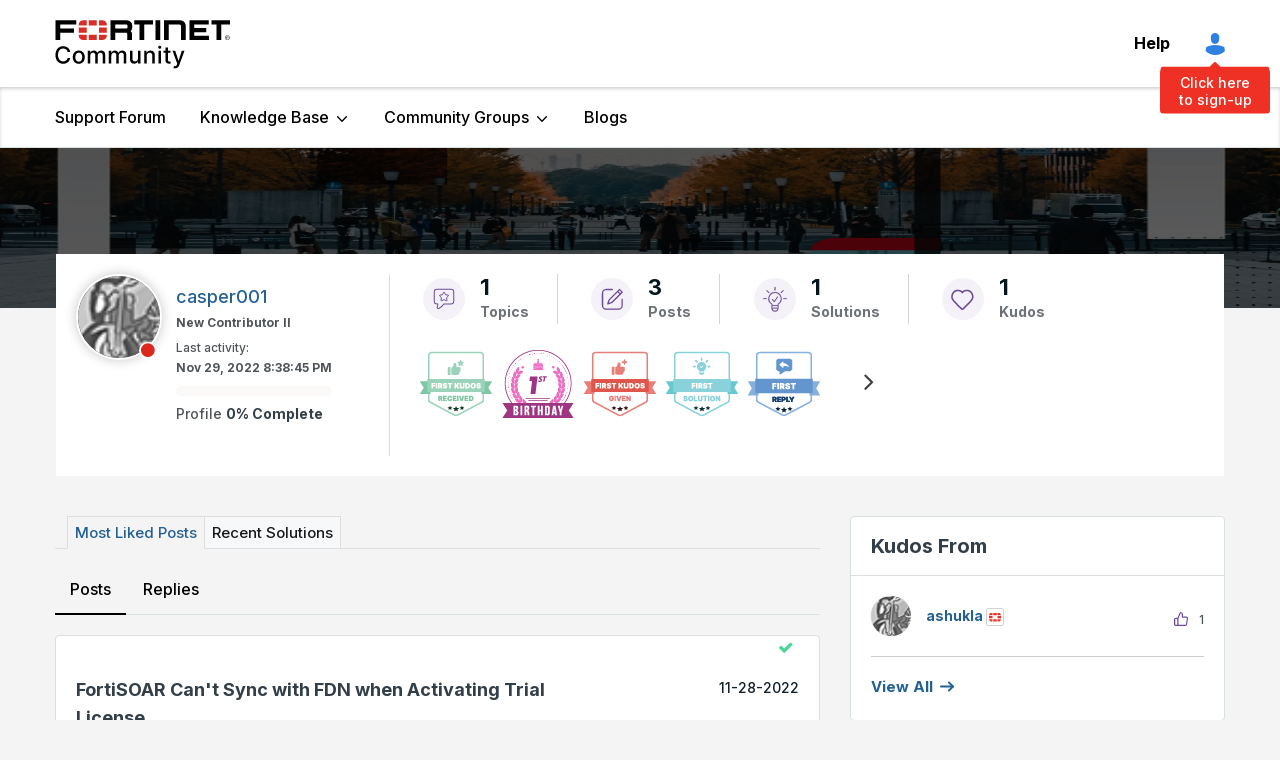

--- FILE ---
content_type: text/html;charset=UTF-8
request_url: https://community.fortinet.com/plugins/custom/fortinetemea/fortinetemea/custom.tkb_draft_dashboard_ep?tid=-5546058179735738131&limit=20&offset=0
body_size: 2366
content:
            <tr class="lia-list-row lia-message-draft status draft">
                <td class="messageStatusIconColumn lia-data-cell-tertiary lia-data-cell-icon">
                      <span class="MessageStatusIcon lia-img-icon-tkb-thread-new lia-fa-icon lia-fa-tkb lia-fa-thread lia-fa-new lia-fa" role="img"></span>
                </td>
                <td class="messageSubjectWorkflowDashboardColumn lia-data-cell-primary lia-data-cell-text">
                    <a class="lia-link-navigation lia-subject-workflow-dashboard-link" id="link_62" href="https://community.fortinet.com/t5/tkb/workflowpage/tkb-id/TKB2/article-id/509">Technical Tip: How to relock an ADOM on FortiAnalyzer that is managed by FortiManager</a>
                </td>
                <td class="messageStatusTextColumn lia-data-cell-primary lia-data-cell-text">
                    <span class="lia-article-status-column">
                            Draft
                    </span>
                </td>
                <td class="messageVersionColumn lia-data-cell-primary lia-data-cell-text">
                    3.1
                </td>
                <td class="messageCoAuthorColumn lia-data-cell-secondary lia-data-cell-text">
                    <span class="UserName lia-user-name lia-user-rank-Staff lia-component-common-widget-user-name">
                            <span>Anonymous</span>
                    </span>
                </td>
                <td class="messageEditDateColumn lia-data-cell-secondary lia-data-cell-date">
                    <span class="DateTime">
                        <span class="local-date">Sep 1, 2023</span>
                        <span class="local-time">11:05:54 AM</span>
                    </span>
                </td>
            </tr>
            <tr class="lia-list-row lia-message-draft status draft">
                <td class="messageStatusIconColumn lia-data-cell-tertiary lia-data-cell-icon">
                      <span class="MessageStatusIcon lia-img-icon-tkb-thread-new lia-fa-icon lia-fa-tkb lia-fa-thread lia-fa-new lia-fa" role="img"></span>
                </td>
                <td class="messageSubjectWorkflowDashboardColumn lia-data-cell-primary lia-data-cell-text">
                    <a class="lia-link-navigation lia-subject-workflow-dashboard-link" id="link_62" href="https://community.fortinet.com/t5/tkb/workflowpage/tkb-id/TKB20/article-id/6793">Technical Tip: Application learning phases in SD-WAN application steering traffic</a>
                </td>
                <td class="messageStatusTextColumn lia-data-cell-primary lia-data-cell-text">
                    <span class="lia-article-status-column">
                            Draft
                    </span>
                </td>
                <td class="messageVersionColumn lia-data-cell-primary lia-data-cell-text">
                    3.1
                </td>
                <td class="messageCoAuthorColumn lia-data-cell-secondary lia-data-cell-text">
                    <span class="UserName lia-user-name lia-user-rank-Staff lia-component-common-widget-user-name">
                            <span>Anonymous</span>
                    </span>
                </td>
                <td class="messageEditDateColumn lia-data-cell-secondary lia-data-cell-date">
                    <span class="DateTime">
                        <span class="local-date">Aug 29, 2023</span>
                        <span class="local-time">6:08:33 AM</span>
                    </span>
                </td>
            </tr>
            <tr class="lia-list-row lia-message-draft status draft">
                <td class="messageStatusIconColumn lia-data-cell-tertiary lia-data-cell-icon">
                      <span class="MessageStatusIcon lia-img-icon-tkb-thread-new lia-fa-icon lia-fa-tkb lia-fa-thread lia-fa-new lia-fa" role="img"></span>
                </td>
                <td class="messageSubjectWorkflowDashboardColumn lia-data-cell-primary lia-data-cell-text">
                    <a class="lia-link-navigation lia-subject-workflow-dashboard-link" id="link_62" href="https://community.fortinet.com/t5/tkb/workflowpage/tkb-id/TKB20/article-id/6146">Technical Tip: How to see SAML login option in captive portal page for outbound firewall authentication</a>
                </td>
                <td class="messageStatusTextColumn lia-data-cell-primary lia-data-cell-text">
                    <span class="lia-article-status-column">
                            Draft
                    </span>
                </td>
                <td class="messageVersionColumn lia-data-cell-primary lia-data-cell-text">
                    6.1
                </td>
                <td class="messageCoAuthorColumn lia-data-cell-secondary lia-data-cell-text">
                    <span class="UserName lia-user-name lia-user-rank-Staff lia-component-common-widget-user-name">
                            <span>Anonymous</span>
                    </span>
                </td>
                <td class="messageEditDateColumn lia-data-cell-secondary lia-data-cell-date">
                    <span class="DateTime">
                        <span class="local-date">Apr 21, 2023</span>
                        <span class="local-time">11:55:17 AM</span>
                    </span>
                </td>
            </tr>
            <tr class="lia-list-row lia-message-draft status draft">
                <td class="messageStatusIconColumn lia-data-cell-tertiary lia-data-cell-icon">
                      <span class="MessageStatusIcon lia-img-icon-tkb-thread-new lia-fa-icon lia-fa-tkb lia-fa-thread lia-fa-new lia-fa" role="img"></span>
                </td>
                <td class="messageSubjectWorkflowDashboardColumn lia-data-cell-primary lia-data-cell-text">
                    <a class="lia-link-navigation lia-subject-workflow-dashboard-link" id="link_62" href="https://community.fortinet.com/t5/tkb/workflowpage/tkb-id/TKB20/article-id/5839">Technical Tip: SSL VPN authentication failed group matching even with Radius server, attributes, policies and group matching properly configured on FortiGate and FortiAuthenticator</a>
                </td>
                <td class="messageStatusTextColumn lia-data-cell-primary lia-data-cell-text">
                    <span class="lia-article-status-column">
                            Draft
                    </span>
                </td>
                <td class="messageVersionColumn lia-data-cell-primary lia-data-cell-text">
                    3.3
                </td>
                <td class="messageCoAuthorColumn lia-data-cell-secondary lia-data-cell-text">
                    <span class="UserName lia-user-name lia-user-rank-Staff lia-component-common-widget-user-name">
                            <span>Anonymous</span>
                    </span>
                </td>
                <td class="messageEditDateColumn lia-data-cell-secondary lia-data-cell-date">
                    <span class="DateTime">
                        <span class="local-date">Feb 15, 2023</span>
                        <span class="local-time">8:04:44 AM</span>
                    </span>
                </td>
            </tr>
            <tr class="lia-list-row lia-message-draft status draft">
                <td class="messageStatusIconColumn lia-data-cell-tertiary lia-data-cell-icon">
                      <span class="MessageStatusIcon lia-img-icon-tkb-thread-new lia-fa-icon lia-fa-tkb lia-fa-thread lia-fa-new lia-fa" role="img"></span>
                </td>
                <td class="messageSubjectWorkflowDashboardColumn lia-data-cell-primary lia-data-cell-text">
                    <a class="lia-link-navigation lia-subject-workflow-dashboard-link" id="link_62" href="https://community.fortinet.com/t5/tkb/workflowpage/tkb-id/TKB2/article-id/407">Technical Tip: How to configure FortiMail to send logs to FortiAnalyzer</a>
                </td>
                <td class="messageStatusTextColumn lia-data-cell-primary lia-data-cell-text">
                    <span class="lia-article-status-column">
                            Draft
                    </span>
                </td>
                <td class="messageVersionColumn lia-data-cell-primary lia-data-cell-text">
                    1.2
                </td>
                <td class="messageCoAuthorColumn lia-data-cell-secondary lia-data-cell-text">
                    <span class="UserName lia-user-name lia-user-rank-Staff lia-component-common-widget-user-name">
                            <span>Anonymous</span>
                    </span>
                </td>
                <td class="messageEditDateColumn lia-data-cell-secondary lia-data-cell-date">
                    <span class="DateTime">
                        <span class="local-date">Jan 9, 2023</span>
                        <span class="local-time">8:08:20 AM</span>
                    </span>
                </td>
            </tr>
            <tr class="lia-list-row lia-message-draft status draft">
                <td class="messageStatusIconColumn lia-data-cell-tertiary lia-data-cell-icon">
                      <span class="MessageStatusIcon lia-img-icon-tkb-thread-new lia-fa-icon lia-fa-tkb lia-fa-thread lia-fa-new lia-fa" role="img"></span>
                </td>
                <td class="messageSubjectWorkflowDashboardColumn lia-data-cell-primary lia-data-cell-text">
                    <a class="lia-link-navigation lia-subject-workflow-dashboard-link" id="link_62" href="https://community.fortinet.com/t5/tkb/workflowpage/tkb-id/TKB22/article-id/224">Technical Tip: How to upgrade FortiGate using FortiManager</a>
                </td>
                <td class="messageStatusTextColumn lia-data-cell-primary lia-data-cell-text">
                    <span class="lia-article-status-column">
                            Draft
                    </span>
                </td>
                <td class="messageVersionColumn lia-data-cell-primary lia-data-cell-text">
                    9.1
                </td>
                <td class="messageCoAuthorColumn lia-data-cell-secondary lia-data-cell-text">
                    <span class="UserName lia-user-name lia-user-rank-Staff lia-component-common-widget-user-name">
                            <span>Anonymous</span>
                    </span>
                </td>
                <td class="messageEditDateColumn lia-data-cell-secondary lia-data-cell-date">
                    <span class="DateTime">
                        <span class="local-date">Dec 30, 2022</span>
                        <span class="local-time">1:02:06 PM</span>
                    </span>
                </td>
            </tr>
            <tr class="lia-list-row lia-message-draft status draft">
                <td class="messageStatusIconColumn lia-data-cell-tertiary lia-data-cell-icon">
                      <span class="MessageStatusIcon lia-img-icon-tkb-thread-new lia-fa-icon lia-fa-tkb lia-fa-thread lia-fa-new lia-fa" role="img"></span>
                </td>
                <td class="messageSubjectWorkflowDashboardColumn lia-data-cell-primary lia-data-cell-text">
                    <a class="lia-link-navigation lia-subject-workflow-dashboard-link" id="link_62" href="https://community.fortinet.com/t5/tkb/workflowpage/tkb-id/TKB20/article-id/5391">Technical Tip: Verifying which Internet Service database type and version installed on FortiOS-based units</a>
                </td>
                <td class="messageStatusTextColumn lia-data-cell-primary lia-data-cell-text">
                    <span class="lia-article-status-column">
                            Draft
                    </span>
                </td>
                <td class="messageVersionColumn lia-data-cell-primary lia-data-cell-text">
                    2.1
                </td>
                <td class="messageCoAuthorColumn lia-data-cell-secondary lia-data-cell-text">
                    <span class="UserName lia-user-name lia-user-rank-Staff lia-component-common-widget-user-name">
                            <span>Anonymous</span>
                    </span>
                </td>
                <td class="messageEditDateColumn lia-data-cell-secondary lia-data-cell-date">
                    <span class="DateTime">
                        <span class="local-date">Nov 9, 2022</span>
                        <span class="local-time">10:19:29 AM</span>
                    </span>
                </td>
            </tr>
            <tr class="lia-list-row lia-message-draft status in_review">
                <td class="messageStatusIconColumn lia-data-cell-tertiary lia-data-cell-icon">
                      <span class="MessageStatusIcon lia-img-icon-tkb-thread-new lia-fa-icon lia-fa-tkb lia-fa-thread lia-fa-new lia-fa" role="img"></span>
                </td>
                <td class="messageSubjectWorkflowDashboardColumn lia-data-cell-primary lia-data-cell-text">
                    <a class="lia-link-navigation lia-subject-workflow-dashboard-link" id="link_62" href="https://community.fortinet.com/t5/tkb/workflowpage/tkb-id/TKB20/article-id/5082">Technical Tip: FortiOS process to CPU association</a>
                </td>
                <td class="messageStatusTextColumn lia-data-cell-primary lia-data-cell-text">
                    <span class="lia-article-status-column">
                            Awaiting Review
                    </span>
                </td>
                <td class="messageVersionColumn lia-data-cell-primary lia-data-cell-text">
                    8.1
                </td>
                <td class="messageCoAuthorColumn lia-data-cell-secondary lia-data-cell-text">
                    <span class="UserName lia-user-name lia-user-rank-Staff lia-component-common-widget-user-name">
                            <span>Anonymous</span>
                    </span>
                </td>
                <td class="messageEditDateColumn lia-data-cell-secondary lia-data-cell-date">
                    <span class="DateTime">
                        <span class="local-date">Aug 12, 2022</span>
                        <span class="local-time">12:08:44 PM</span>
                    </span>
                </td>
            </tr>
            <tr class="lia-list-row lia-message-draft status draft">
                <td class="messageStatusIconColumn lia-data-cell-tertiary lia-data-cell-icon">
                      <span class="MessageStatusIcon lia-img-icon-tkb-thread-new lia-fa-icon lia-fa-tkb lia-fa-thread lia-fa-new lia-fa" role="img"></span>
                </td>
                <td class="messageSubjectWorkflowDashboardColumn lia-data-cell-primary lia-data-cell-text">
                    <a class="lia-link-navigation lia-subject-workflow-dashboard-link" id="link_62" href="https://community.fortinet.com/t5/tkb/workflowpage/tkb-id/TKB20/article-id/4931">Technical Tip: Changes in SIP ALG&#39;s behavior after upgrading in v7.0 or v7.2 GA versions</a>
                </td>
                <td class="messageStatusTextColumn lia-data-cell-primary lia-data-cell-text">
                    <span class="lia-article-status-column">
                            Draft
                    </span>
                </td>
                <td class="messageVersionColumn lia-data-cell-primary lia-data-cell-text">
                    5.1
                </td>
                <td class="messageCoAuthorColumn lia-data-cell-secondary lia-data-cell-text">
                    <span class="UserName lia-user-name lia-user-rank-Staff lia-component-common-widget-user-name">
                            <span>Anonymous</span>
                    </span>
                </td>
                <td class="messageEditDateColumn lia-data-cell-secondary lia-data-cell-date">
                    <span class="DateTime">
                        <span class="local-date">Jul 7, 2022</span>
                        <span class="local-time">3:22:54 PM</span>
                    </span>
                </td>
            </tr>
            <tr class="lia-list-row lia-message-draft status draft">
                <td class="messageStatusIconColumn lia-data-cell-tertiary lia-data-cell-icon">
                      <span class="MessageStatusIcon lia-img-icon-tkb-thread-new lia-fa-icon lia-fa-tkb lia-fa-thread lia-fa-new lia-fa" role="img"></span>
                </td>
                <td class="messageSubjectWorkflowDashboardColumn lia-data-cell-primary lia-data-cell-text">
                    <a class="lia-link-navigation lia-subject-workflow-dashboard-link" id="link_62" href="https://community.fortinet.com/t5/tkb/workflowpage/tkb-id/TKB20/article-id/4707">Technical Tip: Basic FortiGate and Network Troubleshooting</a>
                </td>
                <td class="messageStatusTextColumn lia-data-cell-primary lia-data-cell-text">
                    <span class="lia-article-status-column">
                            Draft
                    </span>
                </td>
                <td class="messageVersionColumn lia-data-cell-primary lia-data-cell-text">
                    8.1
                </td>
                <td class="messageCoAuthorColumn lia-data-cell-secondary lia-data-cell-text">
                    <span class="UserName lia-user-name lia-user-rank-Staff lia-component-common-widget-user-name">
                            <span>Anonymous</span>
                    </span>
                </td>
                <td class="messageEditDateColumn lia-data-cell-secondary lia-data-cell-date">
                    <span class="DateTime">
                        <span class="local-date">May 20, 2022</span>
                        <span class="local-time">8:13:12 AM</span>
                    </span>
                </td>
            </tr>
            <tr class="lia-list-row lia-message-draft status draft">
                <td class="messageStatusIconColumn lia-data-cell-tertiary lia-data-cell-icon">
                      <span class="MessageStatusIcon lia-img-icon-tkb-thread-new lia-fa-icon lia-fa-tkb lia-fa-thread lia-fa-new lia-fa" role="img"></span>
                </td>
                <td class="messageSubjectWorkflowDashboardColumn lia-data-cell-primary lia-data-cell-text">
                    <a class="lia-link-navigation lia-subject-workflow-dashboard-link" id="link_62" href="https://community.fortinet.com/t5/tkb/workflowpage/tkb-id/TKB20/article-id/4640">Technical Tip: How to load balance traffic between two interfaces via static routes</a>
                </td>
                <td class="messageStatusTextColumn lia-data-cell-primary lia-data-cell-text">
                    <span class="lia-article-status-column">
                            Draft
                    </span>
                </td>
                <td class="messageVersionColumn lia-data-cell-primary lia-data-cell-text">
                    7.2
                </td>
                <td class="messageCoAuthorColumn lia-data-cell-secondary lia-data-cell-text">
                    <span class="UserName lia-user-name lia-user-rank-Staff lia-component-common-widget-user-name">
                            <span>Anonymous</span>
                    </span>
                </td>
                <td class="messageEditDateColumn lia-data-cell-secondary lia-data-cell-date">
                    <span class="DateTime">
                        <span class="local-date">Apr 28, 2022</span>
                        <span class="local-time">5:05:53 PM</span>
                    </span>
                </td>
            </tr>
            <tr class="lia-list-row lia-message-draft status draft">
                <td class="messageStatusIconColumn lia-data-cell-tertiary lia-data-cell-icon">
                      <span class="MessageStatusIcon lia-img-icon-tkb-thread-new lia-fa-icon lia-fa-tkb lia-fa-thread lia-fa-new lia-fa" role="img"></span>
                </td>
                <td class="messageSubjectWorkflowDashboardColumn lia-data-cell-primary lia-data-cell-text">
                    <a class="lia-link-navigation lia-subject-workflow-dashboard-link" id="link_62" href="https://community.fortinet.com/t5/tkb/workflowpage/tkb-id/TKB20/article-id/4599">Technical Tip: Different methods to capture packets for IPsec VPN tunnels troubleshooting</a>
                </td>
                <td class="messageStatusTextColumn lia-data-cell-primary lia-data-cell-text">
                    <span class="lia-article-status-column">
                            Draft
                    </span>
                </td>
                <td class="messageVersionColumn lia-data-cell-primary lia-data-cell-text">
                    7.4
                </td>
                <td class="messageCoAuthorColumn lia-data-cell-secondary lia-data-cell-text">
                    <span class="UserName lia-user-name lia-user-rank-Staff lia-component-common-widget-user-name">
                            <span>Anonymous</span>
                    </span>
                </td>
                <td class="messageEditDateColumn lia-data-cell-secondary lia-data-cell-date">
                    <span class="DateTime">
                        <span class="local-date">Apr 18, 2022</span>
                        <span class="local-time">5:35:33 PM</span>
                    </span>
                </td>
            </tr>
            <tr class="lia-list-row lia-message-draft status draft">
                <td class="messageStatusIconColumn lia-data-cell-tertiary lia-data-cell-icon">
                      <span class="MessageStatusIcon lia-img-icon-tkb-thread-new lia-fa-icon lia-fa-tkb lia-fa-thread lia-fa-new lia-fa" role="img"></span>
                </td>
                <td class="messageSubjectWorkflowDashboardColumn lia-data-cell-primary lia-data-cell-text">
                    <a class="lia-link-navigation lia-subject-workflow-dashboard-link" id="link_62" href="https://community.fortinet.com/t5/tkb/workflowpage/tkb-id/TKB2/article-id/317">Troubleshooting Tip: No logs received on FortiAnalyzer</a>
                </td>
                <td class="messageStatusTextColumn lia-data-cell-primary lia-data-cell-text">
                    <span class="lia-article-status-column">
                            Draft
                    </span>
                </td>
                <td class="messageVersionColumn lia-data-cell-primary lia-data-cell-text">
                    13.3
                </td>
                <td class="messageCoAuthorColumn lia-data-cell-secondary lia-data-cell-text">
                    <span class="UserName lia-user-name lia-user-rank-Staff lia-component-common-widget-user-name">
                            <span>Anonymous</span>
                    </span>
                </td>
                <td class="messageEditDateColumn lia-data-cell-secondary lia-data-cell-date">
                    <span class="DateTime">
                        <span class="local-date">Apr 6, 2022</span>
                        <span class="local-time">10:43:14 AM</span>
                    </span>
                </td>
            </tr>
            <tr class="lia-list-row lia-message-draft status draft">
                <td class="messageStatusIconColumn lia-data-cell-tertiary lia-data-cell-icon">
                      <span class="MessageStatusIcon lia-img-icon-tkb-thread-new lia-fa-icon lia-fa-tkb lia-fa-thread lia-fa-new lia-fa" role="img"></span>
                </td>
                <td class="messageSubjectWorkflowDashboardColumn lia-data-cell-primary lia-data-cell-text">
                    <a class="lia-link-navigation lia-subject-workflow-dashboard-link" id="link_62" href="https://community.fortinet.com/t5/tkb/workflowpage/tkb-id/TKB20/article-id/4511">Technical Tip: How to Traffic shape or prioritize locally originating traffic.</a>
                </td>
                <td class="messageStatusTextColumn lia-data-cell-primary lia-data-cell-text">
                    <span class="lia-article-status-column">
                            Draft
                    </span>
                </td>
                <td class="messageVersionColumn lia-data-cell-primary lia-data-cell-text">
                    5.2
                </td>
                <td class="messageCoAuthorColumn lia-data-cell-secondary lia-data-cell-text">
                    <span class="UserName lia-user-name lia-user-rank-Staff lia-component-common-widget-user-name">
                            <span>Anonymous</span>
                    </span>
                </td>
                <td class="messageEditDateColumn lia-data-cell-secondary lia-data-cell-date">
                    <span class="DateTime">
                        <span class="local-date">Apr 1, 2022</span>
                        <span class="local-time">11:36:59 AM</span>
                    </span>
                </td>
            </tr>
            <tr class="lia-list-row lia-message-draft status draft">
                <td class="messageStatusIconColumn lia-data-cell-tertiary lia-data-cell-icon">
                      <span class="MessageStatusIcon lia-img-icon-tkb-thread-new lia-fa-icon lia-fa-tkb lia-fa-thread lia-fa-new lia-fa" role="img"></span>
                </td>
                <td class="messageSubjectWorkflowDashboardColumn lia-data-cell-primary lia-data-cell-text">
                    <a class="lia-link-navigation lia-subject-workflow-dashboard-link" id="link_62" href="https://community.fortinet.com/t5/tkb/workflowpage/tkb-id/TKB20/article-id/4510">Troubleshooting Tip: General troubleshooting for FSSO</a>
                </td>
                <td class="messageStatusTextColumn lia-data-cell-primary lia-data-cell-text">
                    <span class="lia-article-status-column">
                            Draft
                    </span>
                </td>
                <td class="messageVersionColumn lia-data-cell-primary lia-data-cell-text">
                    5.3
                </td>
                <td class="messageCoAuthorColumn lia-data-cell-secondary lia-data-cell-text">
                    <span class="UserName lia-user-name lia-user-rank-Staff lia-component-common-widget-user-name">
                            <span>Anonymous</span>
                    </span>
                </td>
                <td class="messageEditDateColumn lia-data-cell-secondary lia-data-cell-date">
                    <span class="DateTime">
                        <span class="local-date">Apr 1, 2022</span>
                        <span class="local-time">6:50:20 AM</span>
                    </span>
                </td>
            </tr>
            <tr class="lia-list-row lia-message-draft status draft">
                <td class="messageStatusIconColumn lia-data-cell-tertiary lia-data-cell-icon">
                      <span class="MessageStatusIcon lia-img-icon-tkb-thread-new lia-fa-icon lia-fa-tkb lia-fa-thread lia-fa-new lia-fa" role="img"></span>
                </td>
                <td class="messageSubjectWorkflowDashboardColumn lia-data-cell-primary lia-data-cell-text">
                    <a class="lia-link-navigation lia-subject-workflow-dashboard-link" id="link_62" href="https://community.fortinet.com/t5/tkb/workflowpage/tkb-id/TKB2/article-id/293">Troubleshooting Tip: FortiGate notification &#39;FortiAnalyzer certificate is not verified&#39;</a>
                </td>
                <td class="messageStatusTextColumn lia-data-cell-primary lia-data-cell-text">
                    <span class="lia-article-status-column">
                            Draft
                    </span>
                </td>
                <td class="messageVersionColumn lia-data-cell-primary lia-data-cell-text">
                    6.1
                </td>
                <td class="messageCoAuthorColumn lia-data-cell-secondary lia-data-cell-text">
                    <span class="UserName lia-user-name lia-user-rank-Staff lia-component-common-widget-user-name">
                            <span>Anonymous</span>
                    </span>
                </td>
                <td class="messageEditDateColumn lia-data-cell-secondary lia-data-cell-date">
                    <span class="DateTime">
                        <span class="local-date">Jan 31, 2022</span>
                        <span class="local-time">11:42:15 AM</span>
                    </span>
                </td>
            </tr>
            <tr class="lia-list-row lia-message-draft status draft">
                <td class="messageStatusIconColumn lia-data-cell-tertiary lia-data-cell-icon">
                      <span class="MessageStatusIcon lia-img-icon-tkb-thread-new lia-fa-icon lia-fa-tkb lia-fa-thread lia-fa-new lia-fa" role="img"></span>
                </td>
                <td class="messageSubjectWorkflowDashboardColumn lia-data-cell-primary lia-data-cell-text">
                    <a class="lia-link-navigation lia-subject-workflow-dashboard-link" id="link_62" href="https://community.fortinet.com/t5/tkb/workflowpage/tkb-id/TKB20/article-id/3519">Troubleshooting Tip: Domain Name ServDNS not responding</a>
                </td>
                <td class="messageStatusTextColumn lia-data-cell-primary lia-data-cell-text">
                    <span class="lia-article-status-column">
                            Draft
                    </span>
                </td>
                <td class="messageVersionColumn lia-data-cell-primary lia-data-cell-text">
                    4.2
                </td>
                <td class="messageCoAuthorColumn lia-data-cell-secondary lia-data-cell-text">
                    <span class="UserName lia-user-name lia-user-rank-Staff lia-component-common-widget-user-name">
                            <span>Anonymous</span>
                    </span>
                </td>
                <td class="messageEditDateColumn lia-data-cell-secondary lia-data-cell-date">
                    <span class="DateTime">
                        <span class="local-date">Sep 13, 2021</span>
                        <span class="local-time">9:19:49 AM</span>
                    </span>
                </td>
            </tr>
            <tr class="lia-list-row lia-message-draft status in_review">
                <td class="messageStatusIconColumn lia-data-cell-tertiary lia-data-cell-icon">
                      <span class="MessageStatusIcon lia-img-icon-tkb-thread-new lia-fa-icon lia-fa-tkb lia-fa-thread lia-fa-new lia-fa" role="img"></span>
                </td>
                <td class="messageSubjectWorkflowDashboardColumn lia-data-cell-primary lia-data-cell-text">
                    <a class="lia-link-navigation lia-subject-workflow-dashboard-link" id="link_62" href="https://community.fortinet.com/t5/tkb/workflowpage/tkb-id/TKB44/article-id/13">Technical Tip: FortiGate Cloud Frequently Asked Questions</a>
                </td>
                <td class="messageStatusTextColumn lia-data-cell-primary lia-data-cell-text">
                    <span class="lia-article-status-column">
                            Awaiting Review
                    </span>
                </td>
                <td class="messageVersionColumn lia-data-cell-primary lia-data-cell-text">
                    8.1
                </td>
                <td class="messageCoAuthorColumn lia-data-cell-secondary lia-data-cell-text">
                    <span class="UserName lia-user-name lia-user-rank-Staff lia-component-common-widget-user-name">
                            <span>Anonymous</span>
                    </span>
                </td>
                <td class="messageEditDateColumn lia-data-cell-secondary lia-data-cell-date">
                    <span class="DateTime">
                        <span class="local-date">Nov 19, 2020</span>
                        <span class="local-time">5:25:13 PM</span>
                    </span>
                </td>
            </tr>
            <tr class="lia-list-row lia-message-draft status draft">
                <td class="messageStatusIconColumn lia-data-cell-tertiary lia-data-cell-icon">
                      <span class="MessageStatusIcon lia-img-icon-tkb-thread-new lia-fa-icon lia-fa-tkb lia-fa-thread lia-fa-new lia-fa" role="img"></span>
                </td>
                <td class="messageSubjectWorkflowDashboardColumn lia-data-cell-primary lia-data-cell-text">
                    <a class="lia-link-navigation lia-subject-workflow-dashboard-link" id="link_62" href="https://community.fortinet.com/t5/tkb/workflowpage/tkb-id/TKB20/article-id/2561">Troubleshooting Tip: Routing Issue</a>
                </td>
                <td class="messageStatusTextColumn lia-data-cell-primary lia-data-cell-text">
                    <span class="lia-article-status-column">
                            Draft
                    </span>
                </td>
                <td class="messageVersionColumn lia-data-cell-primary lia-data-cell-text">
                    1.1
                </td>
                <td class="messageCoAuthorColumn lia-data-cell-secondary lia-data-cell-text">
                    <span class="UserName lia-user-name lia-user-rank-Staff lia-component-common-widget-user-name">
                            <span>Anonymous</span>
                    </span>
                </td>
                <td class="messageEditDateColumn lia-data-cell-secondary lia-data-cell-date">
                    <span class="DateTime">
                        <span class="local-date">Nov 19, 2020</span>
                        <span class="local-time">10:56:22 AM</span>
                    </span>
                </td>
            </tr>
            <tr class="lia-list-row lia-message-draft status draft">
                <td class="messageStatusIconColumn lia-data-cell-tertiary lia-data-cell-icon">
                      <span class="MessageStatusIcon lia-img-icon-tkb-thread-new lia-fa-icon lia-fa-tkb lia-fa-thread lia-fa-new lia-fa" role="img"></span>
                </td>
                <td class="messageSubjectWorkflowDashboardColumn lia-data-cell-primary lia-data-cell-text">
                    <a class="lia-link-navigation lia-subject-workflow-dashboard-link" id="link_62" href="https://community.fortinet.com/t5/tkb/workflowpage/tkb-id/internalkb/article-id/1733">Technical Note: CSTN 00008 - Installing FortiSOAR 6.4.0 using a docker image - INTERNAL</a>
                </td>
                <td class="messageStatusTextColumn lia-data-cell-primary lia-data-cell-text">
                    <span class="lia-article-status-column">
                            Draft
                    </span>
                </td>
                <td class="messageVersionColumn lia-data-cell-primary lia-data-cell-text">
                    1.1
                </td>
                <td class="messageCoAuthorColumn lia-data-cell-secondary lia-data-cell-text">
                    <span class="UserName lia-user-name lia-user-rank-Staff lia-component-common-widget-user-name">
                            <span>Anonymous</span>
                    </span>
                </td>
                <td class="messageEditDateColumn lia-data-cell-secondary lia-data-cell-date">
                    <span class="DateTime">
                        <span class="local-date">Apr 20, 2020</span>
                        <span class="local-time">10:03:17 AM</span>
                    </span>
                </td>
            </tr>
    


--- FILE ---
content_type: image/svg+xml
request_url: https://community.fortinet.com/html/@F3286C8B24A6E28BD7328EB68D6D3F0C/assets/profilepage_kudo_icon.svg
body_size: 451
content:
<svg xmlns="http://www.w3.org/2000/svg" width="42" height="42" viewBox="0 0 42 42">
  <g id="Group_2732" data-name="Group 2732" transform="translate(-93 -126)">
    <circle id="Ellipse_69" data-name="Ellipse 69" cx="21" cy="21" r="21" transform="translate(93 126)" fill="#e9e4f0" opacity="0.5"/>
    <path id="Subtraction_22" data-name="Subtraction 22" d="M11.16,20.373a1.8,1.8,0,0,1-1.183-.45c-.031-.03-.085-.081-.172-.159-3.443-3.18-6.191-6.126-7.889-8.038a7.012,7.012,0,0,1-1.3-7.66A6.672,6.672,0,0,1,6.625,0a6.508,6.508,0,0,1,4.444,1.615l.068.061.068-.061A6.46,6.46,0,0,1,15.649,0a6.677,6.677,0,0,1,6.015,4.065,7,7,0,0,1-1.282,7.66,111.031,111.031,0,0,1-8.035,8.2A1.783,1.783,0,0,1,11.16,20.373ZM6.625,1.574a5.06,5.06,0,0,0-4.56,3.157,5.4,5.4,0,0,0,1.042,5.946c3.651,4.092,6.943,7.16,7.865,8,.013.013.024.021.032.03l.016.015a.178.178,0,0,0,.118.046.174.174,0,0,0,.118-.046l.012-.012.008-.009.029-.024c.912-.835,4.179-3.879,7.91-8.029A5.48,5.48,0,0,0,20.256,4.71,5.119,5.119,0,0,0,15.7,1.574a5.309,5.309,0,0,0-2.494.574A4.41,4.41,0,0,0,11.787,3.32l-.627.768-.627-.769A4.65,4.65,0,0,0,9.109,2.148,5.274,5.274,0,0,0,6.625,1.574Z" transform="translate(102.2 137.644)" fill="#6b4a99"/>
  </g>
</svg>
